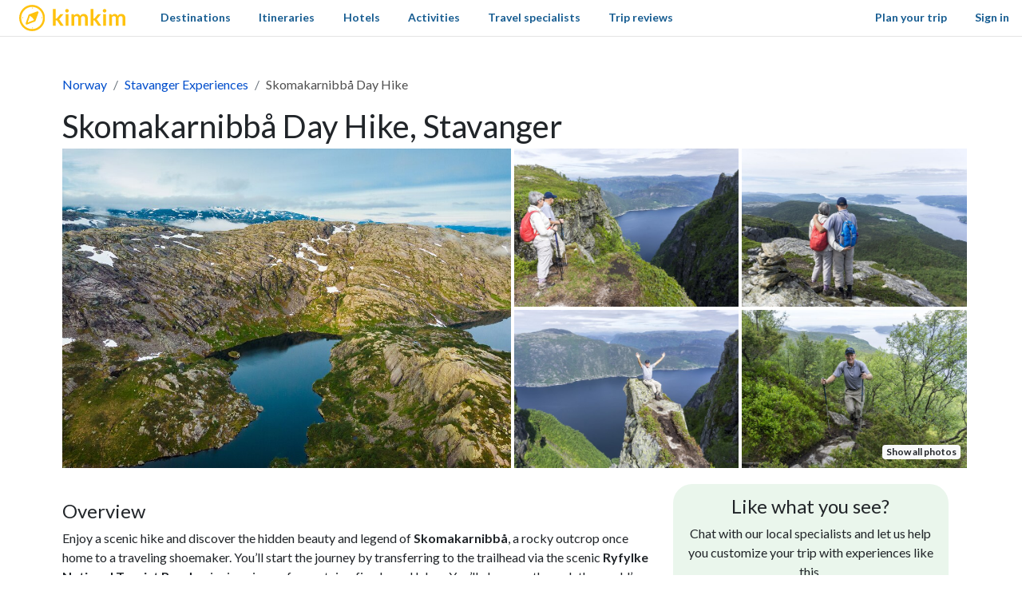

--- FILE ---
content_type: image/svg+xml
request_url: https://www.kimkim.com/assets/google_material_icons/keyboard_arrow_right-68a3e319164ad5aa0b8dd50fe1a1800c7b3f4b2789da3c3a5e242ca4f0c00e52.svg
body_size: -438
content:
<svg xmlns="http://www.w3.org/2000/svg" height="24px" viewBox="0 -960 960 960" width="24px" fill="#4F4F4F"><path d="M504-480 320-664l56-56 240 240-240 240-56-56 184-184Z"/></svg>

--- FILE ---
content_type: image/svg+xml
request_url: https://www.kimkim.com/assets/logos/bbc-d30cd5316ed43614d2f7eb25ea599991cebcdcdc9ab3eb13256fb683fb2c2777.svg
body_size: 839
content:
<svg width="143" height="43" viewBox="0 0 143 43" fill="none" xmlns="http://www.w3.org/2000/svg">
<g clip-path="url(#clip0_1252_2223)">
<path d="M0.45166 0.986572V42.1906H41.1206V0.986572H0.45166ZM11.8515 10.2292H20.5073C23.0581 10.2292 25.0339 10.7377 26.4348 11.7544C27.8356 12.75 28.536 14.1902 28.536 16.0755C28.536 17.1558 28.2849 18.0985 27.7831 18.9034C27.2813 19.6872 26.5392 20.3122 25.5565 20.7782C26.9155 21.2231 27.9505 21.9327 28.6613 22.9071C29.3931 23.8603 29.7589 25.0254 29.7589 26.4023C29.7589 27.758 29.4036 28.9231 28.6928 29.8975C28.0028 30.8719 27.0096 31.6238 25.7133 32.1534C24.417 32.6829 22.8595 32.9477 21.0405 32.9477H11.8515V10.2292ZM16.5243 13.9148V19.5707H20.0683C21.281 19.5707 22.2009 19.3166 22.8281 18.8082C23.4763 18.2787 23.8003 17.5478 23.8003 16.6157C23.8003 14.8152 22.5564 13.9148 20.0683 13.9148H16.5243ZM16.5243 23.1296V29.262H20.6013C22.0021 29.262 23.0791 29.0077 23.8317 28.4993C24.5844 27.9697 24.9607 27.2178 24.9607 26.2434C24.9607 24.1675 23.5285 23.1296 20.6641 23.1296H16.5243ZM102.124 0.986572V42.1906H142.793V0.986572H102.124ZM124.129 9.75235C125.362 9.75235 126.523 9.89017 127.61 10.1656C128.718 10.4197 129.742 10.801 130.683 11.3094V15.8214C129.826 15.2283 128.896 14.7835 127.892 14.4869C126.888 14.1692 125.833 14.0103 124.725 14.0103C123.198 14.0103 121.892 14.3067 120.804 14.8998C119.738 15.4929 118.912 16.351 118.327 17.4737C117.762 18.5964 117.48 19.9626 117.48 21.5725C117.48 23.1824 117.752 24.5593 118.295 25.7032C118.86 26.8259 119.665 27.6837 120.71 28.2768C121.776 28.8699 123.062 29.1666 124.568 29.1666C126.867 29.1666 128.99 28.5416 130.934 27.2918V31.7086C130.014 32.2382 128.948 32.6511 127.735 32.9477C126.523 33.2654 125.247 33.4242 123.909 33.4242C122.132 33.4242 120.533 33.1595 119.111 32.6299C117.689 32.0792 116.487 31.2954 115.504 30.2786C114.521 29.2618 113.769 28.0228 113.246 26.5611C112.723 25.0783 112.462 23.4154 112.462 21.5725C112.462 19.772 112.734 18.1514 113.278 16.7109C113.821 15.2493 114.605 13.9996 115.63 12.9617C116.654 11.9237 117.877 11.1292 119.299 10.5785C120.742 10.0277 122.351 9.75235 124.129 9.75235ZM51.2877 0.986572V42.1906H91.9567V0.986572H51.2877ZM62.6875 10.2292H71.3434C73.8941 10.2292 75.87 10.7377 77.2708 11.7544C78.6717 12.75 79.372 14.1902 79.372 16.0755C79.372 17.1558 79.121 18.0985 78.6192 18.9034C78.1174 19.6872 77.3753 20.3122 76.3926 20.7782C77.7516 21.2231 78.7866 21.9327 79.4974 22.9071C80.2292 23.8603 80.595 25.0254 80.595 26.4023C80.595 27.758 80.2397 28.9231 79.5288 29.8975C78.8389 30.8719 77.8457 31.6238 76.5494 32.1534C75.2531 32.6829 73.6956 32.9477 71.8766 32.9477H62.6875V10.2292ZM67.3603 13.9148V19.5707H70.9044C72.1171 19.5707 73.037 19.3166 73.6642 18.8082C74.3124 18.2787 74.6364 17.5478 74.6364 16.6157C74.6364 14.8152 73.3924 13.9148 70.9044 13.9148H67.3603ZM67.3603 23.1296V29.262H71.4374C72.8382 29.262 73.9151 29.0077 74.6678 28.4993C75.4205 27.9697 75.7968 27.2178 75.7968 26.2434C75.7968 24.1675 74.3646 23.1296 71.5002 23.1296H67.3603Z" fill="white"/>
</g>
<defs>
<clipPath id="clip0_1252_2223">
<rect width="142.341" height="41.204" fill="white" transform="translate(0.451416 0.986572)"/>
</clipPath>
</defs>
</svg>


--- FILE ---
content_type: image/svg+xml
request_url: https://www.kimkim.com/assets/google_material_icons/keyboard_arrow_left-8910db9880b90819413ed4a7eaf776d8e402c712ef66ca69a1b95a05da2d91b6.svg
body_size: -425
content:
<svg xmlns="http://www.w3.org/2000/svg" height="24px" viewBox="0 -960 960 960" width="24px" fill="#4F4F4F"><path d="M560-240 320-480l240-240 56 56-184 184 184 184-56 56Z"/></svg>

--- FILE ---
content_type: image/svg+xml
request_url: https://www.kimkim.com/assets/icons/experiences_end_card-f99345fec4bfc7242c9a0c0f86d4762c589d30e3b64447e1b469d476d19e96e1.svg
body_size: -86
content:
<svg width="200" height="201" viewBox="0 0 200 201" fill="none" xmlns="http://www.w3.org/2000/svg">
<g clip-path="url(#clip0_1367_28921)">
<path d="M200 100.053V100.5C200 100.83 199.997 101.159 199.994 101.489C199.971 103.868 199.867 106.229 199.68 108.567C196.426 149.356 168.698 183.244 131.185 195.544C128.992 196.264 126.765 196.91 124.509 197.477C116.663 199.451 108.457 200.5 100 200.5C99.6261 200.5 99.249 200.5 98.8752 200.497C95.1046 200.456 91.3878 200.202 87.7281 199.752C38.2921 193.707 0 151.574 0 100.5C0 45.2687 44.7719 0.5 100 0.5C155.228 0.5 197.494 42.8035 199.895 95.9024C199.965 97.2776 199.997 98.6591 200 100.053Z" fill="#DEDEDE"/>
<path d="M107.601 39.6792V161.321C107.601 163.757 105.627 165.731 103.19 165.731C102.046 165.731 101.007 165.297 100.224 164.584L100.145 164.505C99.3053 163.703 98.7793 162.575 98.7793 161.321V39.6792C98.7793 37.2426 100.753 35.2686 103.19 35.2686C104.163 35.2686 105.059 35.5822 105.785 36.1146C105.972 36.2476 106.146 36.3997 106.308 36.5613C106.469 36.7229 106.622 36.8972 106.755 37.0841C107.287 37.8097 107.601 38.7065 107.601 39.6792Z" fill="#2A445D"/>
<path d="M158.13 59.9482C153.254 64.549 148.374 69.1498 143.498 73.7505H73.3711V44.21H143.498C146.948 47.9204 150.402 51.6339 153.853 55.3475L158.13 59.9482Z" fill="#ED8427"/>
<path d="M56.5016 80.8606H126.628V110.401H56.5016C51.6252 105.154 46.7456 99.91 41.8691 94.6629C46.7456 90.0621 51.6252 85.4614 56.5016 80.8574V80.8606Z" fill="#2D9CDB"/>
</g>
<defs>
<clipPath id="clip0_1367_28921">
<rect width="200" height="200" fill="white" transform="translate(0 0.5)"/>
</clipPath>
</defs>
</svg>